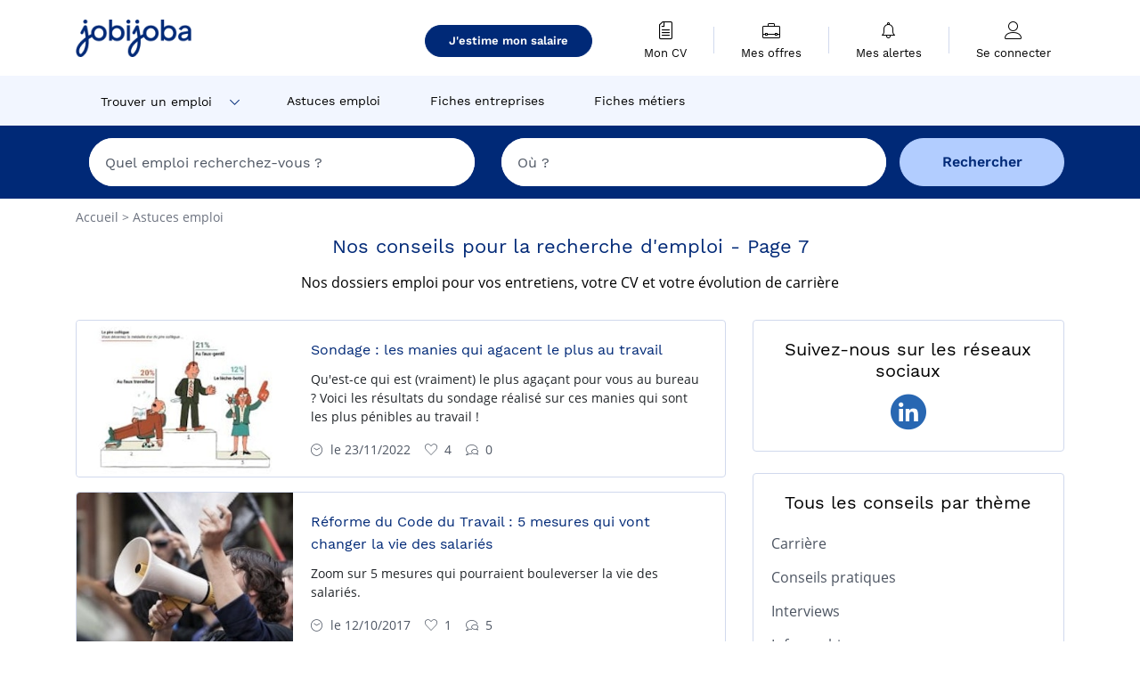

--- FILE ---
content_type: text/html; charset=UTF-8
request_url: https://www.jobijoba.com/fr/dossiers/p-7
body_size: 9341
content:
<!DOCTYPE html>
<html lang="fr-FR">
<head>
    <meta http-equiv="content-type" content="text/html; charset=utf-8"/>
    <link rel="shortcut icon" type="image/x-icon" href="/build/images/favicon.ico"/>
    <link rel="apple-touch-icon" sizes="192x192" href="/build/images/icons/icon-192x192.png"/>
    <title>Conseils emploi pour vous trouver un job - jobijoba - Page 7</title>
    <meta name="description" content="Conseils emploi pour vous trouver un job, booster vos candidatures et bien gérer votre carrière sur jobijoba - Page 7."/>
    <link rel="canonical" href="https://www.jobijoba.com/fr/dossiers/p-7"/>
    <meta name="theme-color" content="#ffffff">
    <meta name="viewport"
          content="width=device-width, height=device-height, initial-scale=1.0, maximum-scale=1.0, user-scalable=1"/>
    <meta name="robots" content="index, follow">
    <meta name="google" content="nositelinkssearchbox"/>
    <link rel="preconnect" href="https://jobijoba.imgix.net/">
    <link rel="preconnect" href="https://accounts.google.com"/>
    <link rel="preconnect" href="https://www.googletagmanager.com"/>
    <link rel="preconnect" href="https://sdk.privacy-center.org"/>
    <link rel="manifest" type="application/json" href="/fr/manifest.json" crossorigin="use-credentials">
    <link rel="preload" href="/build/fonts/WorkSans-Regular.393cfc4d.woff2" as="font" type="font/woff2" crossorigin="anonymous"/>
    <link rel="preload" href="/build/fonts/WorkSans-SemiBold.02545a07.woff2" as="font" type="font/woff2" crossorigin="anonymous"/>
    <link rel="preload" href="/build/fonts/open-sans-400.dfdc1a4b.woff2" as="font" type="font/woff2" crossorigin="anonymous"/>
    <link rel="preload" href="/build/fonts/icomoon.b9914f7e.woff2" as="font" type="font/woff2" crossorigin="anonymous"/>
    <meta property="og:title" content="Conseils emploi pour vous trouver un job - jobijoba - Page 7">
    <meta property="og:description" content="Conseils emploi pour vous trouver un job, booster vos candidatures et bien gérer votre carrière sur jobijoba - Page 7.">
    <meta property="og:url" content="https://www.jobijoba.com/fr/dossiers/p-7">
    <meta property="og:site_name" content="Jobijoba">
    <meta property="og:image" content="https://www.jobijoba.com/fr/build/images/logo-jobijoba-200x200.jpg">
    <meta property="og:image:type" content="image/jpeg">
    <meta property="og:image:width" content="200">
    <meta property="og:image:height" content="200">
    <meta property="og:locale" content="fr_FR">
    <meta property="og:type" content="website">

    <meta property="fb:app_id" content="169814163212" />

    <meta name="twitter:card" content="summary" />
    <meta name="twitter:site" content="@JobiJoba_FR" />

                <link rel="stylesheet" href="/build/8543.3e817814.css"><link rel="stylesheet" href="/build/8298.9407c636.css">
    
    <link rel="stylesheet" href="/build/5176.36ebcf9b.css"><link rel="stylesheet" href="/build/edito_homeAndCategories.569e4bff.css">

    



    <script nonce="zJtQ30HUG3sK87MBlHTlZQ==">
                
        window.dataLayer = window.dataLayer || [];
        window.dataLayer.push({
            'categoryPage': 'edito_home',
            'sujetPage': 'edito',
            'typePage': 'home',                     });
    </script>

    <script nonce="zJtQ30HUG3sK87MBlHTlZQ==" type="text/javascript">
        var _paq = window._paq || [];
    </script>

    <!-- Google Tag Manager -->
<script nonce="zJtQ30HUG3sK87MBlHTlZQ==">
window.didomiOnReady = window.didomiOnReady || [];
window.didomiOnReady.push(function () {
    (function(w,d,s,l,i){w[l]=w[l]||[];w[l].push({'gtm.start':
        new Date().getTime(),event:'gtm.js'});var f=d.getElementsByTagName(s)[0],
        j=d.createElement(s),dl=l!='dataLayer'?'&l='+l:'';j.async=true;j.src=
        'https://www.googletagmanager.com/gtm.js?id='+i+dl;f.parentNode.insertBefore(j,f);
    })(window,document,'script','dataLayer','GTM-MZGGGQS');
});
</script>
<!-- End Google Tag Manager -->


        </head>
<body>

    
    <header>
    <div id="header-wrapper" class="header-container" itemscope itemtype="http://www.schema.org/SiteNavigationElement">
        <div id="header-navbar-anchor"></div>
        <div class="navbar header-navbar py-0">
            <button type="button" class="header-navbar-menu js-menu">
                <div class="line-1"></div>
                <div class="line-2"></div>
                <div class="line-3"></div>
            </button>
            <div class="container navbar-container">
                <a class="navbar-brand d-flex align-items-center" href="/fr/">
                    <img class="navbar-logo" src="/build/images/logo_jobijoba.png?v2025-01-21" alt="Emploi" title="Emploi" width="255" height="70">
                </a>
                <div class="nav navbar-right navbar-links d-flex align-items-center">
                                            <a class="button-primary navbar-link-gpt-search "
                           href="/fr/job-assistant" itemprop="url">
                            <span class="icon-gpt-search"></span>
                            <span itemprop="name">Assistant de carrière</span>
                            <span class="button-beta">BÊTA</span>
                        </a>

                                                    <a class="button-primary navbar-link-resume"
                               href="/fr/cv" itemprop="url">
                                <span itemprop="name">J'estime mon salaire</span>
                            </a>
                                                                <div class="navbar-links-group">
                                                    <a class="navbar-link d-flex flex-md-row flex-lg-column " href="/fr/cv" rel="nofollow" itemprop="url">
                                <span class="navbar-link-icon icon-resume-file"></span>
                                <span class="navbar-link-label" itemprop="name">Mon CV</span>
                                                                <span class="border-active"></span>
                            </a>
                            <span class="navbar-link-separator"></span>
                                                <div class="navbar-link d-flex flex-md-row flex-lg-column " data-href="/fr/my-search-history" itemprop="url">
                            <span class="navbar-link-icon icon-resume-briefcase"></span>
                            <span class="navbar-link-label" itemprop="name">Mes offres</span>
                            <span class="border-active"></span>
                        </div>
                        <span class="navbar-link-separator"></span>
                        <div class="navbar-link d-flex flex-md-row flex-lg-column " data-href="/fr/my-alerts" itemprop="url">
                            <span class="navbar-link-icon icon-bell"></span>
                            <span class="navbar-link-label" itemprop="name">Mes alertes</span>
                            <span class="border-active"></span>
                        </div>
                        <span class="navbar-link-separator"></span>
                        <a class="navbar-link d-flex flex-md-row flex-lg-column " href="/fr/my-profile" rel="nofollow" itemprop="url">
                            <span class="navbar-link-icon icon-user-account"></span>
                            <span class="navbar-link-label" itemprop="name">
                                                                    Se connecter                                                            </span>
                            <span class="border-active"></span>
                        </a>
                    </div>
                </div>
            </div>
                            <button type="button" class="navbar-toggle navbar-search d-sm-block d-md-block d-lg-none">
                    <span class="icon-search"></span>
                </button>
                    </div>

        <div class="header-subnavbar py-0">
            <div class="container subnavbar-container">
                <div class="subnavbar">
                    <div class="subnavbar-links-group d-flex">
                                                                                    <div class="col-lg-2 subnavbar-link-job dropdown-button d-flex align-items-center p-0">
                                    <a itemprop="url" href="/fr/emploi"  class="subnavbar-link">
                                        <span itemprop="name">Trouver un emploi</span>
                                    </a>
                                    <span class="subnavbar-link-job-icon icon-arrow-down2"></span>
                                </div>
                                <div class="dropdown-content">
                                    <div class="container dropdown-content-container d-flex flex-column align-items-start">
                                        <div class="dropdown-content-title">TYPE DE CONTRAT</div>
                                        <div class="dropdown-content-link" data-href="/fr/emploi" itemprop="url"><span itemprop="name">Emploi CDI/CDD</span></div>
                                        <a class="dropdown-content-link" href="/fr/interim" itemprop="url"><span itemprop="name">Missions d'intérim</span></a>
                                        <a class="dropdown-content-link" href="/fr/alternance" itemprop="url"><span itemprop="name">Offres d'alternance</span></a>
                                    </div>
                                </div>
                                                                                                                                                                        <a itemprop="url" href="/fr/dossiers"
                                    class="subnavbar-link d-flex align-items-center ">
                                    <span itemprop="name">Astuces emploi</span>
                                </a>
                                                                                                                                                <a itemprop="url" href="/fr/entreprises"
                                    class="subnavbar-link d-flex align-items-center ">
                                    <span itemprop="name">Fiches entreprises</span>
                                </a>
                                                                                                                                                <a itemprop="url" href="/fr/fiches-metiers"
                                    class="subnavbar-link d-flex align-items-center ">
                                    <span itemprop="name">Fiches métiers</span>
                                </a>
                                                                        </div>
                </div>
            </div>
        </div>

    </div>

    </header>
        
<div id="form">
    <div id="header-search-box-anchor"></div>
    <div id="header-search-box" class="search-box-common">
        <img alt="" src="/build/images/cover-home.jpg" class="search-box-img d-flex d-lg-none d-xl-none" srcset="/build/images/cover-home-576.jpg 576w, /build/images/cover-home-768.jpg 768w, /build/images/cover-home-992.jpg 992w, /build/images/cover-home-1200.jpg 1200w">
        <div class="container container-searchbox">
            <div id="search-box">
                <div class="clearfix d-flex flex-column flex-lg-row">
                    <div id="form_what" class="suggest col-12 col-lg-5">
                        <div id="form_what_input"
                             data-text="Quel emploi recherchez-vous ?"
                             class="w-100">
                        </div>
                    </div>

                                            <div id="form_where" class="suggest col-12 col-lg-5">
                            <div id="form_where_perimeter">
                                <select id="form_where_perimeter_select" class="ui-multiselect-perimeter">
                                                                            <option value="0" class="perimeter-option" >
                                            0 km
                                        </option>
                                                                            <option value="10" class="perimeter-option" >
                                            10 km
                                        </option>
                                                                            <option value="15" class="perimeter-option" >
                                            15 km
                                        </option>
                                                                            <option value="20" class="perimeter-option" selected>
                                            20 km
                                        </option>
                                                                            <option value="50" class="perimeter-option" >
                                            50 km
                                        </option>
                                                                    </select>
                            </div>
                            <div id="form_where_input" data-text="Où ?" class="w-100"></div>
                        </div>
                    
                    <span id="form_submit_btn" class="search-box-button col-12 col-lg-2">Rechercher</span>
                </div>
            </div>
        </div>
    </div>
</div>


    <div class="container post-container">
            <div id="wo-breadcrumbs" class="c_breadcrumb" itemscope itemtype="http://schema.org/BreadcrumbList">
        <span itemprop="itemListElement" itemscope itemtype="http://schema.org/ListItem">
            <a itemprop="item" href="/fr/" title="Accueil">
                <span itemprop="name">
                    Accueil                </span>
                <meta itemprop="position" content="1" />
            </a>
        </span>

                    <span class="wo-separator"> &gt; </span>
            <span itemprop="itemListElement" itemscope itemtype="http://schema.org/ListItem">
                                <a itemprop="item" href="/fr/dossiers" title="Astuces emploi">
                                    <span itemprop="name">
                        Astuces emploi
                    </span>
                    <meta itemprop="position" content="2" />
                                </a>
                            </span>
            </div>

        <div class="text-center m-auto pb-4">
            <h1 class="post-h1">Nos conseils pour la recherche d&#039;emploi - Page 7</h1>
            <h2 class="post-h2">Nos dossiers emploi pour vos entretiens, votre CV et votre évolution de carrière</h2>
        </div>
        <div class="row">
            <div class="col-12 col-sm-12 col-md-12 col-lg-8 col-xl-8">
                                    <div class="card mb-3 post-card">
    <div class="row no-gutters">
        <div class="col-md-4">
            <a class="card-title post-detail-title" href="/fr/dossiers/revue-web/sondage-les-manies-qui-agacent-le-plus-au-travail">
                <img src="https://jobijoba.imgix.net/jobijoba/fr/blog/revueweb/sondage-les-manies-qui-agacent-le-plus-au-travail.jpg" class="card-img" alt="Palmarès pire collègue" srcset="https://jobijoba.imgix.net/jobijoba/fr/blog/revueweb/sondage-les-manies-qui-agacent-le-plus-au-travail.jpg?height=310&q=80&auto=compress 575w, https://jobijoba.imgix.net/jobijoba/fr/blog/revueweb/sondage-les-manies-qui-agacent-le-plus-au-travail.jpg?height=300&q=80&auto=compress 767w, https://jobijoba.imgix.net/jobijoba/fr/blog/revueweb/sondage-les-manies-qui-agacent-le-plus-au-travail.jpg?height=220&q=80&auto=compress 991w, https://jobijoba.imgix.net/jobijoba/fr/blog/revueweb/sondage-les-manies-qui-agacent-le-plus-au-travail.jpg?height=220&q=80&auto=compress 1199w" loading="lazy">
            </a>
        </div>
        <div class="col-md-8">
            <div class="card-body">
                <a class="card-title post-detail-title" href="/fr/dossiers/revue-web/sondage-les-manies-qui-agacent-le-plus-au-travail">Sondage : les manies qui agacent le plus au travail</a>
                <p class="card-text post-detail-text">Qu&#039;est-ce qui est (vraiment) le plus agaçant pour vous au bureau ? Voici les résultats du sondage réalisé sur ces manies qui sont les plus pénibles au travail !</p>
                <div class="d-flex align-items-center post-detail-infos">
                    <span class="icon-clock mr-2"></span>
                    <p class="mb-0 mr-3">le 23/11/2022</p>
                    <span class="icon-heart-empty mr-2"></span>
                    <p class="mb-0 mr-3">4</p>
                    <span class="icon-bubbles2 mr-2"></span>
                    <p class="mb-0 mr-3">0</p>
                </div>
            </div>
        </div>
    </div>
</div>                                    <div class="card mb-3 post-card">
    <div class="row no-gutters">
        <div class="col-md-4">
            <a class="card-title post-detail-title" href="/fr/dossiers/revue-web/reforme-du-code-du-travail-5-mesures-qui-vont-changer-la-vie-des-salaries">
                <img src="https://jobijoba.imgix.net/jobijoba/fr/blog/revueweb/reforme-du-code-du-travail-5-mesures-qui-vont-changer-la-vie-des-salaries.jpeg" class="card-img" alt="Manifestation Travail" srcset="https://jobijoba.imgix.net/jobijoba/fr/blog/revueweb/reforme-du-code-du-travail-5-mesures-qui-vont-changer-la-vie-des-salaries.jpeg?height=310&q=80&auto=compress 575w, https://jobijoba.imgix.net/jobijoba/fr/blog/revueweb/reforme-du-code-du-travail-5-mesures-qui-vont-changer-la-vie-des-salaries.jpeg?height=300&q=80&auto=compress 767w, https://jobijoba.imgix.net/jobijoba/fr/blog/revueweb/reforme-du-code-du-travail-5-mesures-qui-vont-changer-la-vie-des-salaries.jpeg?height=220&q=80&auto=compress 991w, https://jobijoba.imgix.net/jobijoba/fr/blog/revueweb/reforme-du-code-du-travail-5-mesures-qui-vont-changer-la-vie-des-salaries.jpeg?height=220&q=80&auto=compress 1199w" loading="lazy">
            </a>
        </div>
        <div class="col-md-8">
            <div class="card-body">
                <a class="card-title post-detail-title" href="/fr/dossiers/revue-web/reforme-du-code-du-travail-5-mesures-qui-vont-changer-la-vie-des-salaries">Réforme du Code du Travail : 5 mesures qui vont changer la vie des salariés</a>
                <p class="card-text post-detail-text">Zoom sur 5 mesures qui pourraient bouleverser la vie des salariés.</p>
                <div class="d-flex align-items-center post-detail-infos">
                    <span class="icon-clock mr-2"></span>
                    <p class="mb-0 mr-3">le 12/10/2017</p>
                    <span class="icon-heart-empty mr-2"></span>
                    <p class="mb-0 mr-3">1</p>
                    <span class="icon-bubbles2 mr-2"></span>
                    <p class="mb-0 mr-3">5</p>
                </div>
            </div>
        </div>
    </div>
</div>                                    <div class="card mb-3 post-card">
    <div class="row no-gutters">
        <div class="col-md-4">
            <a class="card-title post-detail-title" href="/fr/dossiers/revue-web/les-suedois-testent-la-journee-de-travail-de-6-heures">
                <img src="https://jobijoba.imgix.net/jobijoba/fr/blog/revueweb/les-suedois-testent-la-journee-de-travail-de-6-heures.jpg" class="card-img" alt="Travail en Suède" srcset="https://jobijoba.imgix.net/jobijoba/fr/blog/revueweb/les-suedois-testent-la-journee-de-travail-de-6-heures.jpg?height=310&q=80&auto=compress 575w, https://jobijoba.imgix.net/jobijoba/fr/blog/revueweb/les-suedois-testent-la-journee-de-travail-de-6-heures.jpg?height=300&q=80&auto=compress 767w, https://jobijoba.imgix.net/jobijoba/fr/blog/revueweb/les-suedois-testent-la-journee-de-travail-de-6-heures.jpg?height=220&q=80&auto=compress 991w, https://jobijoba.imgix.net/jobijoba/fr/blog/revueweb/les-suedois-testent-la-journee-de-travail-de-6-heures.jpg?height=220&q=80&auto=compress 1199w" loading="lazy">
            </a>
        </div>
        <div class="col-md-8">
            <div class="card-body">
                <a class="card-title post-detail-title" href="/fr/dossiers/revue-web/les-suedois-testent-la-journee-de-travail-de-6-heures">Les Suédois testent la journée de travail de 6 heures, avec succès</a>
                <p class="card-text post-detail-text">Travailler 6 heures par jour permettrait une meilleure productivité, une meilleure concentration et plus d&#039;épanouissement professionnel.</p>
                <div class="d-flex align-items-center post-detail-infos">
                    <span class="icon-clock mr-2"></span>
                    <p class="mb-0 mr-3">le 12/10/2017</p>
                    <span class="icon-heart-empty mr-2"></span>
                    <p class="mb-0 mr-3">69</p>
                    <span class="icon-bubbles2 mr-2"></span>
                    <p class="mb-0 mr-3">19</p>
                </div>
            </div>
        </div>
    </div>
</div>                                    <div class="card mb-3 post-card">
    <div class="row no-gutters">
        <div class="col-md-4">
            <a class="card-title post-detail-title" href="/fr/dossiers/conseils-cv/experimente-postuler-a-des-offres-qui-demandent-moins-dexperience">
                <img src="https://jobijoba.imgix.net/jobijoba/fr/blog/conseil/experimente-postuler-a-des-offres-qui-demandent-moins-dexperience.jpg" class="card-img" alt="Margaux Gilquin, Le dernier salaire" srcset="https://jobijoba.imgix.net/jobijoba/fr/blog/conseil/experimente-postuler-a-des-offres-qui-demandent-moins-dexperience.jpg?height=310&q=80&auto=compress 575w, https://jobijoba.imgix.net/jobijoba/fr/blog/conseil/experimente-postuler-a-des-offres-qui-demandent-moins-dexperience.jpg?height=300&q=80&auto=compress 767w, https://jobijoba.imgix.net/jobijoba/fr/blog/conseil/experimente-postuler-a-des-offres-qui-demandent-moins-dexperience.jpg?height=220&q=80&auto=compress 991w, https://jobijoba.imgix.net/jobijoba/fr/blog/conseil/experimente-postuler-a-des-offres-qui-demandent-moins-dexperience.jpg?height=220&q=80&auto=compress 1199w" loading="lazy">
            </a>
        </div>
        <div class="col-md-8">
            <div class="card-body">
                <a class="card-title post-detail-title" href="/fr/dossiers/conseils-cv/experimente-postuler-a-des-offres-qui-demandent-moins-dexperience">Expérimenté, dois-je postuler à des offres qui demandent moins d&#039;expérience ?</a>
                <p class="card-text post-detail-text">Les profils ayant moins de 10 ans d&#039;expérience seraient les plus recherchés par les recruteurs. Alors que les employeurs peuvent avoir une idée de plus en plus exigeante du candidat « idéal », doit-on ...</p>
                <div class="d-flex align-items-center post-detail-infos">
                    <span class="icon-clock mr-2"></span>
                    <p class="mb-0 mr-3">le 12/10/2017</p>
                    <span class="icon-heart-empty mr-2"></span>
                    <p class="mb-0 mr-3">50</p>
                    <span class="icon-bubbles2 mr-2"></span>
                    <p class="mb-0 mr-3">1</p>
                </div>
            </div>
        </div>
    </div>
</div>                                    <div class="card mb-3 post-card">
    <div class="row no-gutters">
        <div class="col-md-4">
            <a class="card-title post-detail-title" href="/fr/dossiers/revue-web/le-jobbing-seduit-de-plus-en-plus-de-francais-en-recherche-de-petits-boulots">
                <img src="https://jobijoba.imgix.net/jobijoba/fr/blog/revueweb/le-jobbing-seduit-de-plus-en-plus-de-francais-en-recherche-de-petits-boulots.jpg" class="card-img" alt="Baby sitting" srcset="https://jobijoba.imgix.net/jobijoba/fr/blog/revueweb/le-jobbing-seduit-de-plus-en-plus-de-francais-en-recherche-de-petits-boulots.jpg?height=310&q=80&auto=compress 575w, https://jobijoba.imgix.net/jobijoba/fr/blog/revueweb/le-jobbing-seduit-de-plus-en-plus-de-francais-en-recherche-de-petits-boulots.jpg?height=300&q=80&auto=compress 767w, https://jobijoba.imgix.net/jobijoba/fr/blog/revueweb/le-jobbing-seduit-de-plus-en-plus-de-francais-en-recherche-de-petits-boulots.jpg?height=220&q=80&auto=compress 991w, https://jobijoba.imgix.net/jobijoba/fr/blog/revueweb/le-jobbing-seduit-de-plus-en-plus-de-francais-en-recherche-de-petits-boulots.jpg?height=220&q=80&auto=compress 1199w" loading="lazy">
            </a>
        </div>
        <div class="col-md-8">
            <div class="card-body">
                <a class="card-title post-detail-title" href="/fr/dossiers/revue-web/le-jobbing-seduit-de-plus-en-plus-de-francais-en-recherche-de-petits-boulots">Le jobbing séduit de plus en plus de français en recherche de petits boulots</a>
                <p class="card-text post-detail-text">Besoin d&#039;arrondir vos fins de mois ? Le jobbing séduit de plus en plus de français en quête d&#039;un petit boulot. Voici le premier baromètre Jobbing qui dévoile les missions les plus proposées et les contours ...</p>
                <div class="d-flex align-items-center post-detail-infos">
                    <span class="icon-clock mr-2"></span>
                    <p class="mb-0 mr-3">le 13/08/2024</p>
                    <span class="icon-heart-empty mr-2"></span>
                    <p class="mb-0 mr-3">10</p>
                    <span class="icon-bubbles2 mr-2"></span>
                    <p class="mb-0 mr-3">1</p>
                </div>
            </div>
        </div>
    </div>
</div>                                    <div class="card mb-3 post-card">
    <div class="row no-gutters">
        <div class="col-md-4">
            <a class="card-title post-detail-title" href="/fr/dossiers/infographies/panorama-des-secteurs-qui-recrutent-des-jeunes-diplomes">
                <img src="https://jobijoba.imgix.net/jobijoba/fr/blog/infographie/panorama-des-secteurs-qui-recrutent-des-jeunes-diplomes.png" class="card-img" alt="Jeune diplômé et premier emploi" srcset="https://jobijoba.imgix.net/jobijoba/fr/blog/infographie/panorama-des-secteurs-qui-recrutent-des-jeunes-diplomes.png?height=310&q=80&auto=compress 575w, https://jobijoba.imgix.net/jobijoba/fr/blog/infographie/panorama-des-secteurs-qui-recrutent-des-jeunes-diplomes.png?height=300&q=80&auto=compress 767w, https://jobijoba.imgix.net/jobijoba/fr/blog/infographie/panorama-des-secteurs-qui-recrutent-des-jeunes-diplomes.png?height=220&q=80&auto=compress 991w, https://jobijoba.imgix.net/jobijoba/fr/blog/infographie/panorama-des-secteurs-qui-recrutent-des-jeunes-diplomes.png?height=220&q=80&auto=compress 1199w" loading="lazy">
            </a>
        </div>
        <div class="col-md-8">
            <div class="card-body">
                <a class="card-title post-detail-title" href="/fr/dossiers/infographies/panorama-des-secteurs-qui-recrutent-des-jeunes-diplomes">Panorama des secteurs qui recrutent des jeunes diplômés</a>
                <p class="card-text post-detail-text">Diplôme enfin en poche, vous entamez votre première recherche d&#039;emploi et votre entrée dans la vie active. Oui, mais par où commencer ? Quels secteurs recrutent avec peu d&#039;expérience ? Pour quel salaire ...</p>
                <div class="d-flex align-items-center post-detail-infos">
                    <span class="icon-clock mr-2"></span>
                    <p class="mb-0 mr-3">le 05/02/2019</p>
                    <span class="icon-heart-empty mr-2"></span>
                    <p class="mb-0 mr-3">13</p>
                    <span class="icon-bubbles2 mr-2"></span>
                    <p class="mb-0 mr-3">2</p>
                </div>
            </div>
        </div>
    </div>
</div>                                    <div class="card mb-3 post-card">
    <div class="row no-gutters">
        <div class="col-md-4">
            <a class="card-title post-detail-title" href="/fr/dossiers/revue-web/bon-plan-trouver-un-logement-sans-etre-en-cdi">
                <img src="https://jobijoba.imgix.net/jobijoba/fr/blog/revueweb/bon-plan-trouver-un-logement-sans-etre-en-cdi.jpg" class="card-img" alt="Bon plan emploi et logement" srcset="https://jobijoba.imgix.net/jobijoba/fr/blog/revueweb/bon-plan-trouver-un-logement-sans-etre-en-cdi.jpg?height=310&q=80&auto=compress 575w, https://jobijoba.imgix.net/jobijoba/fr/blog/revueweb/bon-plan-trouver-un-logement-sans-etre-en-cdi.jpg?height=300&q=80&auto=compress 767w, https://jobijoba.imgix.net/jobijoba/fr/blog/revueweb/bon-plan-trouver-un-logement-sans-etre-en-cdi.jpg?height=220&q=80&auto=compress 991w, https://jobijoba.imgix.net/jobijoba/fr/blog/revueweb/bon-plan-trouver-un-logement-sans-etre-en-cdi.jpg?height=220&q=80&auto=compress 1199w" loading="lazy">
            </a>
        </div>
        <div class="col-md-8">
            <div class="card-body">
                <a class="card-title post-detail-title" href="/fr/dossiers/revue-web/bon-plan-trouver-un-logement-sans-etre-en-cdi">Bon plan : Trouver un logement sans être en CDI !</a>
                <p class="card-text post-detail-text">Parce qu&#039;on est tous confrontés un jour à la recherche de logement sans être en CDI, et qu&#039;on s&#039;y casse tous la tête, on vous a trouvé une astuce pour faciliter vos démarches ! A bon entendeur !</p>
                <div class="d-flex align-items-center post-detail-infos">
                    <span class="icon-clock mr-2"></span>
                    <p class="mb-0 mr-3">le 30/08/2017</p>
                    <span class="icon-heart-empty mr-2"></span>
                    <p class="mb-0 mr-3">38</p>
                    <span class="icon-bubbles2 mr-2"></span>
                    <p class="mb-0 mr-3">7</p>
                </div>
            </div>
        </div>
    </div>
</div>                                    <div class="card mb-3 post-card">
    <div class="row no-gutters">
        <div class="col-md-4">
            <a class="card-title post-detail-title" href="/fr/dossiers/revue-web/margaux-gilquin-son-combat-pour-lemploi-des-seniors">
                <img src="https://jobijoba.imgix.net/jobijoba/fr/blog/revueweb/margaux-gilquin-son-combat-pour-lemploi-des-seniors.jpg" class="card-img" alt="Margaux Gilquin, Le dernier salaire" srcset="https://jobijoba.imgix.net/jobijoba/fr/blog/revueweb/margaux-gilquin-son-combat-pour-lemploi-des-seniors.jpg?height=310&q=80&auto=compress 575w, https://jobijoba.imgix.net/jobijoba/fr/blog/revueweb/margaux-gilquin-son-combat-pour-lemploi-des-seniors.jpg?height=300&q=80&auto=compress 767w, https://jobijoba.imgix.net/jobijoba/fr/blog/revueweb/margaux-gilquin-son-combat-pour-lemploi-des-seniors.jpg?height=220&q=80&auto=compress 991w, https://jobijoba.imgix.net/jobijoba/fr/blog/revueweb/margaux-gilquin-son-combat-pour-lemploi-des-seniors.jpg?height=220&q=80&auto=compress 1199w" loading="lazy">
            </a>
        </div>
        <div class="col-md-8">
            <div class="card-body">
                <a class="card-title post-detail-title" href="/fr/dossiers/revue-web/margaux-gilquin-son-combat-pour-lemploi-des-seniors">Trop vieille pour l&#039;emploi, trop jeune pour la retraite : chronique d&#039;une quinqua</a>
                <p class="card-text post-detail-text">Margaux Gilquin, 55 ans, nous livre sans détour sa bataille pour l&#039;emploi et son combat pour l&#039;emploi des seniors, cette &quot;décennie de l&#039;enfer&quot;, coincée entre l&#039;allongement de la durée de travail et le ...</p>
                <div class="d-flex align-items-center post-detail-infos">
                    <span class="icon-clock mr-2"></span>
                    <p class="mb-0 mr-3">le 31/08/2017</p>
                    <span class="icon-heart-empty mr-2"></span>
                    <p class="mb-0 mr-3">3</p>
                    <span class="icon-bubbles2 mr-2"></span>
                    <p class="mb-0 mr-3">8</p>
                </div>
            </div>
        </div>
    </div>
</div>                                    <div class="card mb-3 post-card">
    <div class="row no-gutters">
        <div class="col-md-4">
            <a class="card-title post-detail-title" href="/fr/dossiers/revue-web/experience-candidat-les-entreprises-les-mieux-evaluees-apres-un-entretien">
                <img src="https://jobijoba.imgix.net/jobijoba/fr/blog/revueweb/experience-candidat-les-entreprises-les-mieux-evaluees-apres-un-entretien.jpg" class="card-img" alt="Les candidats attendent leur entretien." srcset="https://jobijoba.imgix.net/jobijoba/fr/blog/revueweb/experience-candidat-les-entreprises-les-mieux-evaluees-apres-un-entretien.jpg?height=310&q=80&auto=compress 575w, https://jobijoba.imgix.net/jobijoba/fr/blog/revueweb/experience-candidat-les-entreprises-les-mieux-evaluees-apres-un-entretien.jpg?height=300&q=80&auto=compress 767w, https://jobijoba.imgix.net/jobijoba/fr/blog/revueweb/experience-candidat-les-entreprises-les-mieux-evaluees-apres-un-entretien.jpg?height=220&q=80&auto=compress 991w, https://jobijoba.imgix.net/jobijoba/fr/blog/revueweb/experience-candidat-les-entreprises-les-mieux-evaluees-apres-un-entretien.jpg?height=220&q=80&auto=compress 1199w" loading="lazy">
            </a>
        </div>
        <div class="col-md-8">
            <div class="card-body">
                <a class="card-title post-detail-title" href="/fr/dossiers/revue-web/experience-candidat-les-entreprises-les-mieux-evaluees-apres-un-entretien">Les entreprises les mieux notées par un candidat après un entretien</a>
                <p class="card-text post-detail-text">Quelles sont les entreprises les mieux notées par les candidats après un entretien ? Une idée ?</p>
                <div class="d-flex align-items-center post-detail-infos">
                    <span class="icon-clock mr-2"></span>
                    <p class="mb-0 mr-3">le 05/09/2022</p>
                    <span class="icon-heart-empty mr-2"></span>
                    <p class="mb-0 mr-3">4</p>
                    <span class="icon-bubbles2 mr-2"></span>
                    <p class="mb-0 mr-3">2</p>
                </div>
            </div>
        </div>
    </div>
</div>                                    <div class="card mb-3 post-card">
    <div class="row no-gutters">
        <div class="col-md-4">
            <a class="card-title post-detail-title" href="/fr/dossiers/conseils-cv/decrocher-plus-entretiens-en-changeant-approche">
                <img src="https://jobijoba.imgix.net/jobijoba/fr/blog/conseil/decrocher-plus-entretiens-en-changeant-approche.jpg" class="card-img" alt="Adopter une posture de guerrier dans sa recherche d&#039;emploi" srcset="https://jobijoba.imgix.net/jobijoba/fr/blog/conseil/decrocher-plus-entretiens-en-changeant-approche.jpg?height=310&q=80&auto=compress 575w, https://jobijoba.imgix.net/jobijoba/fr/blog/conseil/decrocher-plus-entretiens-en-changeant-approche.jpg?height=300&q=80&auto=compress 767w, https://jobijoba.imgix.net/jobijoba/fr/blog/conseil/decrocher-plus-entretiens-en-changeant-approche.jpg?height=220&q=80&auto=compress 991w, https://jobijoba.imgix.net/jobijoba/fr/blog/conseil/decrocher-plus-entretiens-en-changeant-approche.jpg?height=220&q=80&auto=compress 1199w" loading="lazy">
            </a>
        </div>
        <div class="col-md-8">
            <div class="card-body">
                <a class="card-title post-detail-title" href="/fr/dossiers/conseils-cv/decrocher-plus-entretiens-en-changeant-approche">5 rounds pour décrocher plus d&#039;entretiens en changeant d&#039;approche</a>
                <p class="card-text post-detail-text">Alors qu&#039;il faut en moyenne 25 candidatures pour un entretien, voici 5 étapes clés pour une recherche d&#039;emploi efficace.</p>
                <div class="d-flex align-items-center post-detail-infos">
                    <span class="icon-clock mr-2"></span>
                    <p class="mb-0 mr-3">le 12/10/2017</p>
                    <span class="icon-heart-empty mr-2"></span>
                    <p class="mb-0 mr-3">2</p>
                    <span class="icon-bubbles2 mr-2"></span>
                    <p class="mb-0 mr-3">4</p>
                </div>
            </div>
        </div>
    </div>
</div>                
                <div class="d-flex justify-content-center pt-4">
                    
                <nav>
            <ul class="pagination m-0">
                                                                    <li class="page-item d-flex align-items-center justify-content-center">
                        <a href="/fr/dossiers/p-6" class="page-link d-flex align-items-center justify-content-center">
                            <span>Précédent</span>
                        </a>
                    </li>
                                                                            <li class="page-item page-item-num  d-none d-lg-flex d-xl-flex align-items-center justify-content-center">
                                                                                    <a href="/fr/dossiers" class="page-link p-0 d-flex align-items-center justify-content-center">
                                <span>1</span>
                            </a>
                        </li>
                                                                                                                                                <li class="page-item page-item-num  d-none d-lg-flex d-xl-flex align-items-center justify-content-center">
                                                                                    <a href="/fr/dossiers/p-2" class="page-link p-0 d-flex align-items-center justify-content-center">
                                <span>2</span>
                            </a>
                        </li>
                                                                                                                                                <li class="page-item page-item-num  d-none d-lg-flex d-xl-flex align-items-center justify-content-center">
                                                                                    <a href="/fr/dossiers/p-3" class="page-link p-0 d-flex align-items-center justify-content-center">
                                <span>3</span>
                            </a>
                        </li>
                                                                                                                                                <li class="page-item page-item-num  d-none d-lg-flex d-xl-flex align-items-center justify-content-center">
                                                                                    <a href="/fr/dossiers/p-4" class="page-link p-0 d-flex align-items-center justify-content-center">
                                <span>4</span>
                            </a>
                        </li>
                                                                                                                                                <li class="page-item page-item-num  d-none d-lg-flex d-xl-flex align-items-center justify-content-center">
                                                                                    <a href="/fr/dossiers/p-5" class="page-link p-0 d-flex align-items-center justify-content-center">
                                <span>5</span>
                            </a>
                        </li>
                                                                                                                                                <li class="page-item page-item-num  d-none d-lg-flex d-xl-flex align-items-center justify-content-center">
                                                                                    <a href="/fr/dossiers/p-6" class="page-link p-0 d-flex align-items-center justify-content-center">
                                <span>6</span>
                            </a>
                        </li>
                                                                                                                                                <li class="page-item page-item-num active d-none d-lg-flex d-xl-flex align-items-center justify-content-center">
                                                                                    <a href="/fr/dossiers/p-7" class="page-link p-0 d-flex align-items-center justify-content-center">
                                <span>7</span>
                            </a>
                        </li>
                                                                                                                                                <li class="page-item page-item-num  d-none d-lg-flex d-xl-flex align-items-center justify-content-center">
                                                                                    <a href="/fr/dossiers/p-8" class="page-link p-0 d-flex align-items-center justify-content-center">
                                <span>8</span>
                            </a>
                        </li>
                                                                                                                                                <li class="page-item page-item-num  d-none d-lg-flex d-xl-flex align-items-center justify-content-center">
                                                                                    <a href="/fr/dossiers/p-9" class="page-link p-0 d-flex align-items-center justify-content-center">
                                <span>9</span>
                            </a>
                        </li>
                                                                                                                                                                                                                                                                                                                                                                                                                                                                                                                                                                                                                                                                                                                                                                                                                                                                                                                                                                                                                                                                                                                                                                                                                                                                                                                                                                                                                                                                                                                                                                                                                                                                                                                                                                                                                                                                                                                <li class="page-item d-flex align-items-center justify-content-center">
                        <a href="/fr/dossiers/p-8" class="page-link d-flex align-items-center justify-content-center">
                            <span>Suivant</span>
                        </a>
                    </li>
                            </ul>
            <ul class="pagination d-none d-lg-flex d-xl-flex justify-content-center mt-3 mb-0">
                                    <li class="page-item page-item-num  d-flex justify-content-center">
                                                                        <a href="/fr/dossiers/p-10" class="page-link p-0 d-flex align-items-center justify-content-center">
                            <span>10</span>
                        </a>
                    </li>
                                    <li class="page-item page-item-num  d-flex justify-content-center">
                                                                        <a href="/fr/dossiers/p-20" class="page-link p-0 d-flex align-items-center justify-content-center">
                            <span>20</span>
                        </a>
                    </li>
                            </ul>
        </nav>
    </div>
                <div class="faq-container">
                    <h2 class="faq-title">La FAQ de la recherche d'emploi</h2>
                    <div itemprop="mainEntity" itemscope="" itemtype="https://schema.org/FAQPage">
                                                    <div class="faq-wrapper" itemprop="mainEntity" itemscope="" itemtype="https://schema.org/Question">
    <div class="faq-open">
        <h3 class="faq-question-title" itemprop="name">
            <span class="icon-cash-euro"></span>
            <span class="hidden-icon">&#128182;</span>
            Comment puis-je estimer mon salaire ?
        </h3>
        <span class="arrow icon-arrow-down2 faq-arrow"></span>
    </div>
    <div class="faq-content" itemprop="acceptedAnswer" itemscope="" itemtype="https://schema.org/Answer">
        <p class="mb-0" itemprop="text">Vous pouvez estimer votre salaire grâce à notre analyseur de CVs.<br>
            <a class="button-primary faq-button" href="/fr/cv?utm_source=google&utm_medium=organic&utm_campaign=faq" title="Créer mon CV">En savoir plus</a>
        </p>
    </div>
</div>
                                                    <div class="faq-wrapper" itemprop="mainEntity" itemscope="" itemtype="https://schema.org/Question">
    <div class="faq-open">
        <h3 class="faq-question-title" itemprop="name">
            <span class="icon-user-account"></span>
            <span class="hidden-icon">&#128100;</span>
            Comment créer un compte sur Jobijoba ?
        </h3>
        <span class="arrow icon-arrow-down2 faq-arrow"></span>
    </div>
    <div class="faq-content" itemprop="acceptedAnswer" itemscope="" itemtype="https://schema.org/Answer">
        <p class="mb-0" itemprop="text">Vous pouvez facilement vous inscrire et bénéficier de toute les fonctionnalités de Jobijoba. C’est gratuit !<br>
            <a class="button-primary faq-button" href="/fr/mon-compte?utm_source=google&utm_medium=organic&utm_campaign=faq" title="M&#039;inscrire gratuitement">Créer un compte</a>
        </p>
    </div>
</div>
                                                    <div class="faq-wrapper" itemprop="mainEntity" itemscope="" itemtype="https://schema.org/Question">
    <div class="faq-open">
        <h3 class="faq-question-title" itemprop="name">
            <span class="icon-home"></span>
            <span class="hidden-icon">&#127968;</span>
            Comment trouver les offres d’emploi urgentes près de chez moi ?
        </h3>
        <span class="arrow icon-arrow-down2 faq-arrow"></span>
    </div>
    <div class="faq-content" itemprop="acceptedAnswer" itemscope="" itemtype="https://schema.org/Answer">
        <p class="mb-0" itemprop="text">Vous pouvez rechercher par ville, métier, entreprise et trouver des offres d’emplois pertinentes.<br>
            <a class="button-primary faq-button" href="/fr/emploi/Urgent?utm_source=google&utm_medium=organic&utm_campaign=faq" title="Trouver une offre d&#039;emploi">En savoir plus</a>
        </p>
    </div>
</div>
                                            </div>
                </div>
            </div>
            <div class="col-md-4 d-none d-lg-block d-xl-block">
                    <div class="card d-flex flex-column mb-4">
        <div class="card-body">
            <h3 class="post-column-title">Suivez-nous sur les réseaux sociaux</h3>
            <div class="d-flex justify-content-center post-social">
                <div data-href="https://www.linkedin.com/company/2681517" target="_blank" class="social-link">
                    <span class="iconwrap">
                        <span class="icon-linkedin2"></span>
                    </span>
                </div>
            </div>
        </div>
    </div>


                <div class="card d-flex flex-column">
    <div class="card-body d-flex flex-column">
        <h3 class="post-column-title">Tous les conseils par thème</h3>
                    <a class="post-column-link " href="/fr/dossiers/emploi-carriere">Carrière</a>
                    <a class="post-column-link " href="/fr/dossiers/conseils-cv">Conseils pratiques</a>
                    <a class="post-column-link " href="/fr/dossiers/interview-rh">Interviews</a>
                    <a class="post-column-link " href="/fr/dossiers/infographies">Infographies</a>
                    <a class="post-column-link " href="/fr/dossiers/revue-web">Vu sur le web</a>
            </div>
</div>            </div>
        </div>
    </div>

    <footer>
    <div class="container" id="footer">
        <div class="row">
            <div class="footer col-md-6 col-lg-4 d-none d-lg-block">
                <p class="h6">Jobijoba</p>
                <ul>
                                            <li><a href="/fr/dossiers" title="Conseils emploi">Conseils emploi</a></li>
                                                                <li><a href="/fr/avis-par-entreprise" title="Avis Entreprise">Avis Entreprise</a></li>
                                    </ul>
            </div>
            <div class="footer col-lg-4 d-none d-lg-block">
                <p class="h6">Trouvez des offres</p>
                <ul>
                    <li><a href="/fr/offres-d-emploi-par-metier" title="Emplois par métier">Emplois par métier</a></li>
                    <li><a href="/fr/offres-d-emploi-par-secteur" title="Emplois par secteur">Emplois par secteur</a></li>
                    <li><a href="/fr/offres-d-emploi-par-societe" title="Emplois par société">Emplois par société</a></li>
                    <li><a href="/fr/emploi-localite" title="Emplois par localité">Emplois par localité</a></li>
                                            <li><a href="/fr/offres-d-emploi-par-mots-cles" title="Emplois par mots clés">Emplois par mots clés</a></li>
                                                                <li><a href="/fr/interim" title="Missions Intérim">Missions Intérim</a></li>
                        <li><a href="/fr/alternance" title="Emploi Alternance">Emploi Alternance</a></li>
                                    </ul>
            </div>

            <div class="footer col-md-6 col-lg-4 d-none d-lg-block">
                <p class="h6">Contact / Partenariats</p>
                <ul>
                    <li><a href="/fr/contact" title="Contactez-nous" rel="nofollow" target="_blank">Contactez-nous</a></li>
                                            <li><span class="js-target" data-href="https://forms.monday.com/forms/e8166722a5f33aa0e7b55ec21e6a0b64?r=euc1" title="Publiez vos offres sur Jobijoba">Publiez vos offres sur Jobijoba</span></li>
                                                                <li><a href="/fr/affiliation-offres-emploi" title="Programme d'affiliation" target="_blank">Programme d'affiliation</a></li>
                                    </ul>
            </div>
        </div>
        <hr class="d-none d-lg-block" />
                    <div class="footer d-none d-lg-block social-networks">
                Suivez Jobijoba sur                <a href="https://www.linkedin.com/company/2681517" target="_blank" aria-hidden="true" rel="nofollow"><span class="icon-linkedin2"></span>&nbsp;Linkedin</a>
            </div>
            <hr class="d-none d-lg-block" />
                <div class="row">
            <div class="col-12 corporate">
                <p>
                <span data-href="/fr/mentions-legales" title="" target="_blank">Mentions légales</span> -
                <span data-href="/fr/cgu" title="" target="_blank">Conditions générales d'utilisation</span> -
                <span data-href="/fr/politique-confidentialite" class="gray_arrow" target="_blank">Politique de confidentialité</span> -
                <span id="didomi-preferences" class="link">Gérer mes cookies</span> -
                <a href="https://www.hellowork-group.com/fr/legal/declaration-accessibilite-jobijoba/" rel="nofollow" target="_blank">Accessibilité : Non conforme</a>
                </p>
                <p>© 2026 Jobijoba - Tous Droits Réservés</p>
                                    <p class="cnil">Les informations recueillies dans ce formulaire font l’objet d’un traitement informatique destiné à Jobijoba SA. Conformément à la loi «&nbsp;informatique et libertés&nbsp;» du 6 janvier 1978 modifiée, vous disposez d’un droit d’accès et de rectification aux informations qui vous concernent. Vous pouvez également, pour des motifs légitimes, vous opposer au traitement des données vous concernant. Pour en savoir plus, <a href="https://www.cnil.fr/fr/comprendre-vos-droits" target="_blank" rel="nofollow">consultez vos droits sur le site de la CNIL</a>.</p>
                            </div>
        </div>
    </div>
</footer>
<div id="dialog" class="modal fade" style="" tabindex="-1">
    <div class="modal-dialog">
        <div class="modal-content">
            <div class="modal-header ">
                <button type="button" class="close d-flex justify-content-center align-items-center" data-dismiss="modal" aria-hidden="true"><span class="icon icon-close-thin"></span></button>
                <div class="modal-title text-center" style="">
                    <span class="title"></span>
                </div>
            </div>
            <div class="modal-body px-4">
                
            </div>
        </div>
    </div>
</div>


                <script src="/build/runtime.9e590afe.js" defer nonce="zJtQ30HUG3sK87MBlHTlZQ=="></script><script src="/build/4692.d0237668.js" defer nonce="zJtQ30HUG3sK87MBlHTlZQ=="></script><script src="/build/6518.d34509bc.js" defer nonce="zJtQ30HUG3sK87MBlHTlZQ=="></script><script src="/build/7709.53166354.js" defer nonce="zJtQ30HUG3sK87MBlHTlZQ=="></script><script src="/build/app.6a23fe16.js" defer nonce="zJtQ30HUG3sK87MBlHTlZQ=="></script>
    <script src="/build/2779.82d75603.js" defer nonce="zJtQ30HUG3sK87MBlHTlZQ=="></script><script src="/build/9541.249111d9.js" defer nonce="zJtQ30HUG3sK87MBlHTlZQ=="></script><script src="/build/899.bedf921d.js" defer nonce="zJtQ30HUG3sK87MBlHTlZQ=="></script><script src="/build/8102.0d48aeaf.js" defer nonce="zJtQ30HUG3sK87MBlHTlZQ=="></script><script src="/build/2772.1744639b.js" defer nonce="zJtQ30HUG3sK87MBlHTlZQ=="></script><script src="/build/8298.19c9f87c.js" defer nonce="zJtQ30HUG3sK87MBlHTlZQ=="></script><script src="/build/base.6633161f.js" defer nonce="zJtQ30HUG3sK87MBlHTlZQ=="></script>

        <script src="/build/edito_homeAndCategories.b824dec4.js" defer nonce="zJtQ30HUG3sK87MBlHTlZQ=="></script>
    
<div class="bottom-banners fixed-bottom w-100 p-0">
    
    
    
    </div>

            
    

        
    
<script nonce="zJtQ30HUG3sK87MBlHTlZQ==">
    var rootUrl = "/fr/";
    var LOGPAGEHASH = "";

    var isUserLogged = false;

    window.addEventListener("DOMContentLoaded", function () {
        window.sentry.withScope(scope => scope.setTransactionName("edito_home"));
        window.sentry.setTag("domain", "jobijoba.com");
        window.sentry.setTag("deviceType", "computer");
    });
</script>

<script nonce="zJtQ30HUG3sK87MBlHTlZQ==">
    if ('serviceWorker' in navigator) {
        window.addEventListener('load', function () {
            navigator.serviceWorker.register('/fr/service-worker.js', {scope: '/fr/'}).then((reg) => {
            }).catch((error) => {
            });
        });
    }
    window.displayGSI = function () {
                google.accounts.id.initialize({
            client_id: '594096631433-4ifj4t5nk4racutp8bvhprnm325m8bih.apps.googleusercontent.com',
            auto_select: window.Didomi.getUserStatus().purposes.global.disabled.length !== 0,
            callback: function (data) {
                $.post(rootUrl + "sign_in_google_one_tap", {
                    'credential': data.credential,
                    'callback_uri': "https://www.jobijoba.com/fr/dossiers/p-7"
                }, function (response) {
                    window.location.href = JSON.parse(response).callback_url;
                });
            }
        });
        google.accounts.id.prompt();
            };
</script>


<script nonce="zJtQ30HUG3sK87MBlHTlZQ==" type="text/javascript">
    window.didomiConfig = {
        links: {
            privacy: 'https://www.jobijoba.com/fr/politique-confidentialite'
        },
        languages: {
            enabled: ['fr']
        }
    };
</script>
<script nonce="zJtQ30HUG3sK87MBlHTlZQ==" type="text/javascript">window.gdprAppliesGlobally=false;(function(){(function(e,r){var t=document.createElement("link");t.rel="preconnect";t.as="script";var n=document.createElement("link");n.rel="dns-prefetch";n.as="script";var i=document.createElement("link");i.rel="preload";i.as="script";var o=document.createElement("script");o.id="spcloader";o.type="text/javascript";o["async"]=true;o.charset="utf-8";var a="https://sdk.privacy-center.org/"+e+"/loader.js?target_type=notice&target="+r;if(window.didomiConfig&&window.didomiConfig.user){var c=window.didomiConfig.user;var s=c.country;var d=c.region;if(s){a=a+"&country="+s;if(d){a=a+"&region="+d}}}t.href="https://sdk.privacy-center.org/";n.href="https://sdk.privacy-center.org/";i.href=a;o.src=a;var p=document.getElementsByTagName("script")[0];p.parentNode.insertBefore(t,p);p.parentNode.insertBefore(n,p);p.parentNode.insertBefore(i,p);p.parentNode.insertBefore(o,p)})("10db4368-5eb3-42cd-a875-91b80381831b","66JWg68F")})();</script>
</body>
</html>


--- FILE ---
content_type: text/css
request_url: https://www.jobijoba.com/build/edito_homeAndCategories.569e4bff.css
body_size: 588
content:
body{background-color:#fff!important}.post-container #wo-breadcrumbs{color:#6c727f;font-family:open-sans,Arial,sans-serif;font-size:14px;font-weight:500;margin:10px 0}.post-container #wo-breadcrumbs a{color:#6c727f}.post-container .post-h1{color:#002977;font-family:work-sans,Arial,sans-serif;font-size:22px;padding-bottom:10px;text-align:center}.post-container .post-h2{color:#000;font-family:open-sans,Arial,sans-serif;font-size:16px;text-align:center}.post-container .card{border:1px solid #d1d9ed}.post-container .card .post-column-title{color:#000;font-family:work-sans,Arial,sans-serif;font-size:20px;margin-bottom:15px;text-align:center}.post-container .card .post-column-link{color:#4d5562;font-family:open-sans,Arial,sans-serif;font-size:16px;line-height:38px}.post-container .card .post-column-link.active-category{color:#002977}.post-container .card .card-img{border-radius:0;border-bottom-left-radius:.25rem;border-top-left-radius:.25rem;height:100%;object-fit:cover;width:100%}.post-container .card .post-detail-title{font-family:work-sans,Arial,sans-serif;font-size:16px}.post-container .card .post-detail-text{font-family:open-sans,Arial,sans-serif;font-size:14px;margin-top:10px}.post-container .card .post-detail-infos{color:#4d5562;font-size:14px}.post-social .social-link:hover{text-decoration:none}.post-social .iconwrap{margin-left:5px;margin-right:5px}.post-social .icon-facebook{color:#0068ff;font-size:40px}.post-social .icon-twitter{color:#55acee;font-size:40px}.post-social .icon-pinterest{color:#cb2027;font-size:40px}.post-social .icon-linkedin2{color:#2867b2;font-size:40px}@media (max-width:767.98px){.post-container .card .card-img{border-radius:0;border-top-left-radius:.25rem;border-top-right-radius:.25rem}}.faq-container,.faq-container .faq-title{margin-top:25px}.faq-container .faq-wrapper{border:1px solid #d1d9ed}@media (max-width:991.98px){.pagination{padding-bottom:20px}}.pagination .page-item{border-radius:40px}.pagination .page-item .page-link{border:1px solid #002977;border-radius:40px;color:#002977;font-family:work-sans,Arial,sans-serif;font-size:16px;height:34px;margin-left:9px;margin-right:9px}.pagination .page-item .page-link:hover{background-color:#f5f7fc;color:#002977;cursor:pointer}.pagination .page-item.active .page-link{background:#002977;color:#fff}.pagination .page-item.active:hover .page-link{background-color:#001d54;border-color:#001d54;cursor:pointer}.pagination .page-item-num .page-link{width:34px}

--- FILE ---
content_type: text/javascript
request_url: https://www.jobijoba.com/build/edito_homeAndCategories.b824dec4.js
body_size: 82
content:
(self.webpackChunk=self.webpackChunk||[]).push([[679,4946],{7283:(s,r,e)=>{"use strict";e.r(r)},42037:(s,r,e)=>{e(7283),e(59374),e(49230),e(87649)},49230:(s,r,e)=>{"use strict";e.r(r)},59374:(s,r,e)=>{"use strict";e.r(r)},87649:()=>{}},s=>{s.O(0,[5176],(()=>{return r=42037,s(s.s=r);var r}));s.O()}]);